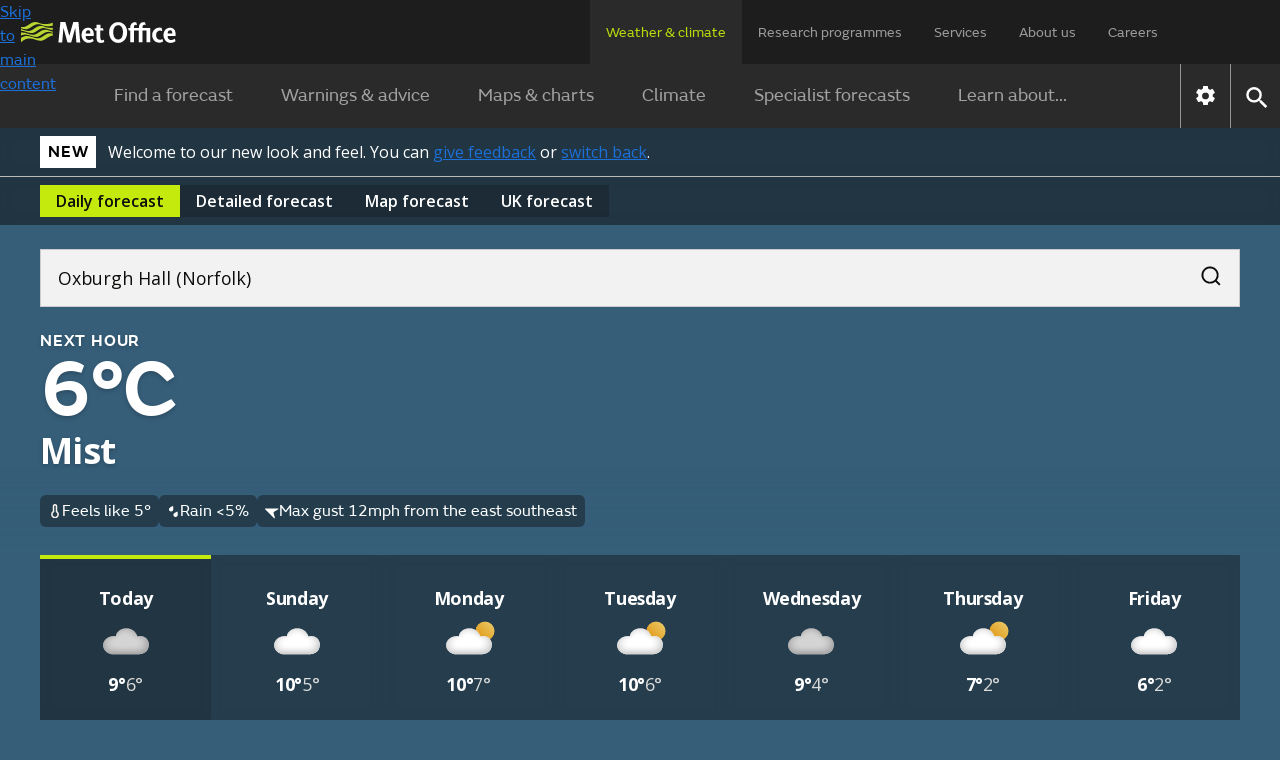

--- FILE ---
content_type: image/svg+xml
request_url: https://weather.metoffice.gov.uk/forecast/static/images/common/icons/cancel.svg
body_size: 326
content:
<svg width="16" height="17" viewBox="0 0 16 17" fill="none" xmlns="http://www.w3.org/2000/svg">
<path d="M5.12 12.5L8 9.62L10.88 12.5L12 11.38L9.12 8.5L12 5.62L10.88 4.5L8 7.38L5.12 4.5L4 5.62L6.88 8.5L4 11.38L5.12 12.5ZM8 16.5C6.89333 16.5 5.85333 16.29 4.88 15.87C3.90667 15.45 3.06 14.88 2.34 14.16C1.62 13.44 1.05 12.5933 0.63 11.62C0.21 10.6467 0 9.60667 0 8.5C0 7.39333 0.21 6.35333 0.63 5.38C1.05 4.40667 1.62 3.56 2.34 2.84C3.06 2.12 3.90667 1.55 4.88 1.13C5.85333 0.71 6.89333 0.5 8 0.5C9.10667 0.5 10.1467 0.71 11.12 1.13C12.0933 1.55 12.94 2.12 13.66 2.84C14.38 3.56 14.95 4.40667 15.37 5.38C15.79 6.35333 16 7.39333 16 8.5C16 9.60667 15.79 10.6467 15.37 11.62C14.95 12.5933 14.38 13.44 13.66 14.16C12.94 14.88 12.0933 15.45 11.12 15.87C10.1467 16.29 9.10667 16.5 8 16.5ZM8 14.9C9.78667 14.9 11.3 14.28 12.54 13.04C13.78 11.8 14.4 10.2867 14.4 8.5C14.4 6.71333 13.78 5.2 12.54 3.96C11.3 2.72 9.78667 2.1 8 2.1C6.21333 2.1 4.7 2.72 3.46 3.96C2.22 5.2 1.6 6.71333 1.6 8.5C1.6 10.2867 2.22 11.8 3.46 13.04C4.7 14.28 6.21333 14.9 8 14.9Z" fill="#0D0D0C"/>
</svg>
